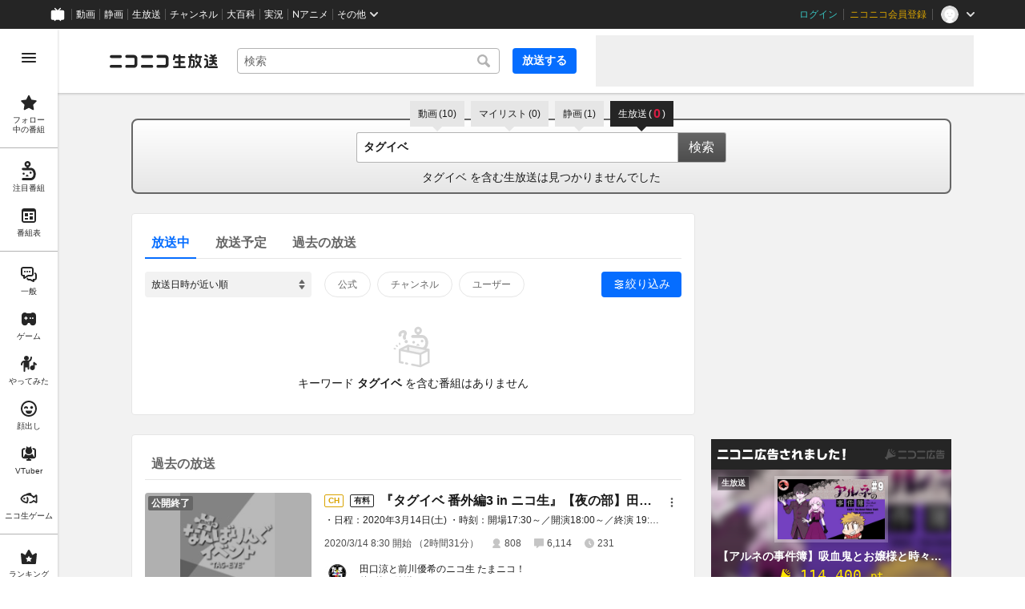

--- FILE ---
content_type: text/html
request_url: https://live.nicovideo.jp/search?keyword=%E3%82%BF%E3%82%B0%E3%82%A4%E3%83%99&isTagSearch=true
body_size: 13900
content:
<!DOCTYPE html><html data-device-type="pc"><head><meta charSet="utf-8"/><script id="js-InputModeManager" src="https://nicolive.cdn.nimg.jp/relive/party2-bin/input-mode-checker_v18.4.2.09d27.js" async="" defer=""></script><link rel="Shortcut Icon" type="image/x-icon" href="https://nicolive.cdn.nimg.jp/relive/party1-static/images/common/favicon.afada.ico"/><link rel="icon" type="image/x-icon" href="https://nicolive.cdn.nimg.jp/relive/party1-static/images/common/favicon.afada.ico"/><link rel="preload" href="https://nicolive.cdn.nimg.jp/relive/party1-static/vendor/common/lato/latolatin-regular.113f6.woff2" as="font" type="font/woff2" crossorigin="anonymous"/><title>「タグイベ」の検索結果 (1ページ目) - ニコニコ生放送</title><meta name="description" content="「タグイベ」の検索結果を表示します。"/><meta property="og:title" content="「タグイベ」の検索結果 (1ページ目) - ニコニコ生放送"/><meta property="og:description" content="「タグイベ」の検索結果を表示します。"/><meta property="og:url" content="https://live.nicovideo.jp/search"/><meta property="og:site_name" content="ニコニコ生放送"/><meta property="og:type" content="website"/><meta property="og:image" content="https://nicolive.cdn.nimg.jp/relive/party1-static/images/common/og-image.406ab.png"/><link rel="alternate" media="only screen and (max-width: 640px)" href="https://sp.live.nicovideo.jp/search?q=%E3%82%BF%E3%82%B0%E3%82%A4%E3%83%99&amp;status=onair&amp;isTagSearch=true"/><link rel="canonical" href="https://live.nicovideo.jp/search?keyword=%E3%82%BF%E3%82%B0%E3%82%A4%E3%83%99&amp;status=onair&amp;isTagSearch=true"/><script>NicoGoogleTagManagerDataLayer = [{"user":{"user_id":null,"login_status":"not_login","member_status":null},"content":{"player_type":null,"category":null,"content_type":null}}];
(function(w,d,s,l,i){w[l]=w[l]||[];w[l].push({'gtm.start':
    new Date().getTime(),event:'gtm.js'});var f=d.getElementsByTagName(s)[0],
    j=d.createElement(s),dl=l!='dataLayer'?'&l='+l:'';j.async=true;j.src=
    'https://www.googletagmanager.com/gtm.js?id='+i+dl;f.parentNode.insertBefore(j,f);
})(window,document,'script','NicoGoogleTagManagerDataLayer','GTM-KXT7G5G');</script><link rel="stylesheet" href="https://nicolive.cdn.nimg.jp/relive/party1-static/vendor/common/m-plus-rounded-1c/bold/font.css"/><link rel="stylesheet" href="https://nicolive.cdn.nimg.jp/relive/party1-static/vendor/common/m-plus-rounded-1c/regular/font.css"/><link rel="stylesheet" href="https://nicolive.cdn.nimg.jp/relive/search/stylesheets/styles.25c1bc556e.css"/><script src="https://nicolive.cdn.nimg.jp/relive/party1-bin/party1-static_v29.4.2.c08d2.js" defer="" crossorigin="anonymous"></script><script src="https://nicolive.cdn.nimg.jp/relive/search/scripts/react.2404c5fdc4.js" defer="" crossorigin="anonymous"></script><script src="https://nicolive.cdn.nimg.jp/relive/search/scripts/vendors.1d8619e714.js" defer="" crossorigin="anonymous"></script><script src="https://nicolive.cdn.nimg.jp/relive/search/scripts/nico.752cff9f93.js" defer="" crossorigin="anonymous"></script><script src="https://nicolive.cdn.nimg.jp/relive/search/scripts/pc-search.09679322bb.js" defer="" crossorigin="anonymous"></script><script type="text/javascript"> (function(c,l,a,r,i,t,y){
        c[a]=c[a]||function(){(c[a].q=c[a].q||[]).push(arguments)};
        t=l.createElement(r);t.async=1;t.src="https://www.clarity.ms/tag/"+i;
        y=l.getElementsByTagName(r)[0];y.parentNode.insertBefore(t,y);
    })(window, document, "clarity", "script", "cndz8elzty");</script></head><body><noscript><iframe src="https://www.googletagmanager.com/ns.html?id=GTM-KXT7G5G" height="0" width="0" style="display:none;visibility:hidden"></iframe></noscript><div id="root"><link rel="preload" as="image" href="https://nicolive.cdn.nimg.jp/relive/party1-static/images/common/empty-common-illust.2f63a.svg"/><link rel="preload" as="image" href="https://listing-thumbnail.live.nicovideo.jp/?url=https%3A%2F%2Fimg.cdn.nimg.jp%2Fs%2Fnicochannel%2Flive%2F2644366%2F36960aaa-059a-459b-a7f0-20b7f0a9b81d.jpg%2F128x128l_FFFFFFFF"/><link rel="preload" as="image" href="https://secure-dcdn.cdn.nimg.jp/comch/channel-icon/128x128/ch2644366.jpg?1705825586"/><div class="___search-page___aiQPG ga-ns-search-page ___list-page___cPFRB ___base-page___UQbgE ___overlay-area___FNo_C overlay-area" data-input-mode="mouse" data-overlay-role="root"><div id="page-top"></div><div class="___common-header___M5Sv_" id="common-header"></div><div class="___side-bar-overlay-area___E0NSG ___side-bar-overlay-area___edEI1 side-bar-overlay-area ___side-bar-overlay-area___KICu0 ___overlay-area___FNo_C overlay-area" data-side-bar-resident="true" data-side-bar-area-size="auto" data-overlay-role="root"><span aria-hidden="true" data-overlay-id="_R_ht_" data-overlay-role="focusHandler" style="z-index:-1;pointer-events:none;outline:none;overflow:hidden;width:1px;height:1px;margin-top:-1px;margin-left:-1px;display:block;position:fixed;top:50%;left:50%;transform:translate(-50%, -50%)" tabindex="0"> </span><span aria-hidden="true" data-overlay-id="_R_ht_" data-overlay-role="focusHandler" style="z-index:-1;pointer-events:none;outline:none;overflow:hidden;width:1px;height:1px;margin-top:-1px;margin-left:-1px;display:block;position:fixed;top:50%;left:50%;transform:translate(-50%, -50%)" tabindex="0"> </span><div class="___inner-content-area___tcsUC inner-content-area"><div class="___page-header-area___Tu8Pc ___page-header-area___s4V8e"><header class="___site-header___ZM6A0 ___site-header___XQ7i7 ga-ns-site-header ___site-header___QuryU"><a class="logo-anchor" href="https://live.nicovideo.jp/" aria-label="ニコニコ生放送"></a><div class="___program-navigation-tool___UqZow program-navigation-tool ___program-navigation-tool___UPGtY program-navigation-tool" data-search-form-focused="false"><form class="___search-form___WrtiM search-form ___search-word-send-form___BUven search-form"><div class="___combo-box___EYol8 combo-box ___search-word-combo-box___EkvSD search-box" role="combobox" aria-haspopup="true" aria-expanded="false"><div class="___popup-area___rbC2y popup-area"><input class="___text-box___jU0U8 text-box ___text-box___xg3pr text-box" aria-label="キーワード" placeholder="検索" autoComplete="off" type="text" value=""/></div></div><button class="___search-button___deRFf search-button" type="button"><svg aria-busy="true" style="display:none"></svg></button></form><a class="___program-broadcast-start-anchor___a7xtW program-broadcast-start-anchor ___program-broadcast-start-anchor___k9Orm" href="https://live.nicovideo.jp/create">放送する</a></div><aside class="ad-banner" id="header-ad"></aside></header><div></div></div><aside class="___ad-billboard___pfvkC ___ad-billboard___B6iIk ga-ns-ad-billboard ___ad-billboard___OHk0g" data-preallocate-space="false"><div id="billboard-ad" class="___billboard___eu39e ga-ns-banner"></div><div id="billboard-ad-close" class="___close-button___ktBK7"></div></aside><div class="___contents-area___ORyk3 ___contents-area___zLUjE"><div class="___search-input-area___gwZEQ"><ul class="___search-tab-list___zQiJD"><li class="___search-tab-item___DXYKg"><a class="___search-tab-anchor___rnmIO" href="https://www.nicovideo.jp/search/%E3%82%BF%E3%82%B0%E3%82%A4%E3%83%99?track=nicolive_keyword"><span class="___service-name___AXeT0">動画</span><span class="___search-count___GvhyP"><span class="___parenthesis___w2mI1">(</span><span class="___search-count-value___VQa5i">10</span><span class="___parenthesis___w2mI1">)</span></span></a></li><li class="___search-tab-item___DXYKg"><a class="___search-tab-anchor___rnmIO" href="https://www.nicovideo.jp/mylist_search/%E3%82%BF%E3%82%B0%E3%82%A4%E3%83%99?track=nicolive_keyword"><span class="___service-name___AXeT0">マイリスト</span><span class="___search-count___GvhyP"><span class="___parenthesis___w2mI1">(</span><span class="___search-count-value___VQa5i">0</span><span class="___parenthesis___w2mI1">)</span></span></a></li><li class="___search-tab-item___DXYKg"><a class="___search-tab-anchor___rnmIO" href="https://seiga.nicovideo.jp/search/%E3%82%BF%E3%82%B0%E3%82%A4%E3%83%99?track=nicolive_keyword"><span class="___service-name___AXeT0">静画</span><span class="___search-count___GvhyP"><span class="___parenthesis___w2mI1">(</span><span class="___search-count-value___VQa5i">1</span><span class="___parenthesis___w2mI1">)</span></span></a></li><li class="___search-tab-item___DXYKg"><span class="___search-tab-anchor___rnmIO" data-selected="true"><span class="___service-name___AXeT0">生放送</span><span class="___search-count___GvhyP"><span class="___parenthesis___w2mI1">(</span><span class="___search-count-value___VQa5i">0</span><span class="___parenthesis___w2mI1">)</span></span></span></li></ul><form class="___search-form___igHep"><div class="___search-word-combo-box___NHWVn" role="combobox" aria-haspopup="true" aria-expanded="false"><div class="___popup-area___rbC2y popup-area"><input class="___text-box___jU0U8 text-box ___text-box___xg3pr text-box" aria-label="キーワード" placeholder="キーワードやユーザー名で探す" autoComplete="off" type="text" value="タグイベ"/></div></div><button type="submit" class="___search-form-submit-button___TfPFT">検索</button></form><div class="___search-result-area___XBXxo"><div class="___search-result___QxEi_"><p class="___search-result-summary___fbrXT"><span class="___keyword___pFFCg">タグイベ</span><span class="___message-rest___OYjHp"> を含む生放送は見つかりませんでした</span></p></div></div></div><div class="___search-page-layout___RIWc_"><div class="___search-page-layout-main___GUPwY"><div class="___program-search-result___omiL_ program-search-result ga-ns-program-search-result ___program-search-result___S2QRQ"><div class="___search-page-search-header___ZfAVd"><ul class="___search-page-search-header-list___YEiNs"><li class="___search-page-search-header-item___q6083"><label class="___search-page-search-header-button___gv7Bz"><input type="radio" class="___search-page-search-header-button-input___aacNq" form="searchForm" readOnly="" name="status" checked="" value="onair"/><div class="___search-page-search-header-button-content___eKkWo">放送中</div></label></li><li class="___search-page-search-header-item___q6083"><label class="___search-page-search-header-button___gv7Bz"><input type="radio" class="___search-page-search-header-button-input___aacNq" form="searchForm" readOnly="" name="status" value="reserved"/><div class="___search-page-search-header-button-content___eKkWo">放送予定</div></label></li><li class="___search-page-search-header-item___q6083"><label class="___search-page-search-header-button___gv7Bz"><input type="radio" class="___search-page-search-header-button-input___aacNq" form="searchForm" readOnly="" name="status" value="past"/><div class="___search-page-search-header-button-content___eKkWo">過去の放送</div></label></li></ul></div><div class="___search-filter___yXBzT"><select class="___sort-select-box___hq5_w" name="sortOrder" form="searchForm"><option value="recentDesc" label="放送日時が近い順" selected="">放送日時が近い順</option><option value="recentAsc" label="放送日時が遠い順">放送日時が遠い順</option><option value="timeshiftCountDesc" label="タイムシフト予約数が多い順">タイムシフト予約数が多い順</option><option value="timeshiftCountAsc" label="タイムシフト予約数が少ない順">タイムシフト予約数が少ない順</option><option value="viewCountDesc" label="来場者数が多い順">来場者数が多い順</option><option value="viewCountAsc" label="来場者数が少ない順">来場者数が少ない順</option><option value="commentCountDesc" label="コメント数が多い順">コメント数が多い順</option><option value="commentCountAsc" label="コメント数が少ない順">コメント数が少ない順</option><option value="userLevelDesc" label="ユーザーレベルが高い順">ユーザーレベルが高い順</option><option value="userLevelAsc" label="ユーザーレベルが低い順">ユーザーレベルが低い順</option></select><div class="___provider-checkbox-list___DRDGe"><label class="___provider-checkbox___GRe_M"><input form="searchForm" class="___provider-checkbox-input___YiHCT" type="checkbox" name="providerTypes" value="official"/><div class="___provider-checkbox-label-text___VrMRO">公式</div></label><label class="___provider-checkbox___GRe_M"><input form="searchForm" class="___provider-checkbox-input___YiHCT" type="checkbox" name="providerTypes" value="channel"/><div class="___provider-checkbox-label-text___VrMRO">チャンネル</div></label><label class="___provider-checkbox___GRe_M"><input form="searchForm" class="___provider-checkbox-input___YiHCT" type="checkbox" name="providerTypes" value="community"/><div class="___provider-checkbox-label-text___VrMRO">ユーザー</div></label></div><div class="___additional-filter___H6OFM"><button class="___additional-filter-toggle-button___v2wd7" data-selected="true" data-active="true">絞り込み</button></div></div><ul class="___program-card-list___FhfDe"><div class="___result-information___oq_V0" data-code="empty" data-log-level="info"><div class="illustration-area"><img alt="" src="https://nicolive.cdn.nimg.jp/relive/party1-static/images/common/empty-common-illust.2f63a.svg"/></div><p class="reason-message">キーワード <em>タグイベ</em> を含む番組はありません</p></div></ul></div><div class="___program-search-result___omiL_ program-search-result ga-ns-program-search-result ___program-search-result___S2QRQ"><div class="___search-page-search-header___ZfAVd"><ul class="___search-page-search-header-list___YEiNs"><li class="___search-page-search-header-item___q6083"><label class="___search-page-search-header-button___gv7Bz"><input type="radio" class="___search-page-search-header-button-input___aacNq" form="searchForm" readOnly="" name="status" value="past"/><div class="___search-page-search-header-button-content___eKkWo">過去の放送</div></label></li></ul></div><ul class="___program-card-list___FhfDe"><li class="___program-card___fbQM4"><a class="___program-card-thumbnail___xfBP9 program-card-thumbnail" href="https://live.nicovideo.jp/watch/lv324690972" data-status-type="ENDED"><img class="___thumbnail___hf4oj thumbnail" alt="" src="https://listing-thumbnail.live.nicovideo.jp/?url=https%3A%2F%2Fimg.cdn.nimg.jp%2Fs%2Fnicochannel%2Flive%2F2644366%2F36960aaa-059a-459b-a7f0-20b7f0a9b81d.jpg%2F128x128l_FFFFFFFF"/><img class="___cover-thumbnail___JL7gM cover-thumbnail" alt=""/><div class="___state___BVpJp state"><span class="___status___sr0pC status" data-status-type="ENDED">公開終了</span></div></a><div class="___program-card-detail___w2qLH"><h1 class="___program-card-title___J1J4Y"><a class="___program-card-title-anchor___NhC05" href="https://live.nicovideo.jp/watch/lv324690972" title="『タグイベ 番外編3 in ニコ生』【夜の部】田口涼･前川優希＋船木･浅倉･佐藤･津田"><div class="___program-label-list___xuYbx ___program-label-list___Okk7c program-label-list" data-provider-type="channel" data-pay-program="true"><span class="___program-provider-type-label___D7SVn ___program-label___yPBqP program-label program-provider-type-label" data-provider-type="channel">CH</span><span class="___pay-program-label___RM9wX ___program-label___yPBqP program-label pay-program-label" data-kind="pay">有料</span></div><span class="___program-title-text___IYOe3">『タグイベ 番外編3 in ニコ生』【夜の部】田口涼･前川優希＋船木･浅倉･佐藤･津田</span></a></h1><p class="___program-card-description___jU2NE">・日程：2020年3月14日(土)

・時刻：開場17:30～／開演18:00～／終演 19:30頃...</p><div class="___program-card-provider___R79QC"><figure class="___program-card-provider-icon___BPWuu"><a class="___program-card-provider-name-link___cNyPH" href="https://ch.nicovideo.jp/ch2644366" target="_blank" rel="noopener"><img class="___program-card-provider-icon-image___MkdEk" src="https://secure-dcdn.cdn.nimg.jp/comch/channel-icon/128x128/ch2644366.jpg?1705825586" alt=""/></a></figure><div class="___program-card-provider-detail___qmb1z"><p class="___program-card-provider-name___UORSd"><a class="___program-card-provider-name-link___cNyPH" href="https://ch.nicovideo.jp/ch2644366" target="_blank" rel="noopener">田口涼と前川優希のニコ生 たまニコ！</a></p><a class="___program-card-provider-other-program___jnoSl" href="https://live.nicovideo.jp/search?keyword=%E3%82%BF%E3%82%B0%E3%82%A4%E3%83%99&amp;status=past&amp;isTagSearch=true&amp;disableGrouping=true&amp;channelId=ch2644366">他<!-- -->1<!-- -->件の放送</a></div></div></div><div class="___action-area___bhfyG"><div class="___menu-popup-control___MuSex menu-popup-control"><button class="___toggle-button___Ayew9 toggle-button" aria-controls="_R_3p9jfht_" data-role="button" aria-haspopup="true" aria-expanded="false" aria-pressed="false" aria-label="メニュー" type="button"></button></div></div></li></ul></div></div><div class="___search-page-layout-sub___QcNnb"><aside class="___side-banner-north___N1GvR ___side-banner___OdcEE" id="side-banner-north"></aside><aside class="___side-banner-south___Bblr4 ___side-banner___OdcEE" id="side-banner-south"></aside></div></div></div><div class="___footer-area___G1O7a ___footer-area___Y1k1R ___footer-area___dak15"><aside class="___ad-footer___FBnmy ___ad-footer___GDbrS ga-ns-ad-footer" id="footer-ad"></aside><nav class="___site-utility-footer___bgh5t ___site-utility-footer___B_Est ___site-utility-footer___JzX1p ga-ns-site-utility-footer ___site-utility-footer___jMAkt"><a class="___page-top-anchor___EECF0" href="#page-top">Page Top</a><a class="___feedback-anchor___bvDbz feedback-anchor" href="https://www.nicovideo.jp/feedback/live_search" target="_blank" rel="noopener">フィードバック</a></nav></div><div class="___page-footer-area___YMUUq ___page-footer-area___L_nlW ___page-footer-area___QUBk7"><div class="___site-footer____YKJo ___site-footer___AkMWQ ga-ns-site-footer ___site-footer___bNgP6"><ul class="___section-menu___KU_tz"><li><ul class="___menu-section___gMHHw"><li><a class="___menu-item-anchor___o8g4E" href="https://qa.nicovideo.jp/faq/show/5008?site_domain=default" target="_blank" rel="noopener">ご意見・ご要望</a></li><li><a class="___menu-item-anchor___o8g4E" href="https://qa.nicovideo.jp/faq/show/15833?site_domain=default" target="_blank" rel="noopener">不具合報告</a></li><li><a class="___menu-item-anchor___o8g4E" href="https://qa.nicovideo.jp/category/show/417?site_domain=default" target="_blank" rel="noopener">ヘルプ</a></li><li><a class="___menu-item-anchor___o8g4E" href="https://qa.nicovideo.jp/faq/show/1112?site_domain=default" target="_blank" rel="noopener">動作環境</a></li><li><a class="___menu-item-anchor___o8g4E" href="https://site.live.nicovideo.jp/rule.html" target="_blank" rel="noopener">利用規約</a></li><li><a class="___menu-item-anchor___o8g4E" href="https://site.live.nicovideo.jp/help/guideline.pdf" target="_blank" rel="noopener">ガイドライン(PDF)</a></li></ul></li><li><ul class="___menu-section___gMHHw"><li><a class="___menu-item-anchor___o8g4E" href="https://site.live.nicovideo.jp/watch.html" target="_blank" rel="noopener">視聴の楽しみ方</a></li><li><a class="___menu-item-anchor___o8g4E" href="https://site.live.nicovideo.jp/broadcast.html" target="_blank" rel="noopener">放送をするには</a></li><li><a class="___menu-item-anchor___o8g4E" href="https://site.live.nicovideo.jp/cruise.html?ref=footer" target="_blank" rel="noopener">ニコ生クルーズ</a></li></ul></li><li><ul class="___menu-section___gMHHw"><li><a class="___menu-item-anchor___o8g4E" href="http://rcp-smile.nicovideo.jp/static/rule/" target="_blank" rel="noopener">権利者法人の皆様へ</a></li><li><a class="___menu-item-anchor___o8g4E" href="https://license-search.nicovideo.jp/" target="_blank" rel="noopener">生放送に使用できる音源の検索</a></li><li><a class="___menu-item-anchor___o8g4E" href="https://ch.nicovideo.jp/start" target="_blank" rel="noopener">団体・企業ページ開設について</a></li></ul></li><li><ul class="___menu-section___gMHHw"><li><a class="___menu-item-anchor___o8g4E" href="https://site.nicovideo.jp/sales_ads/ad_product/?ref=live_footer" target="_blank" rel="noopener">広告出稿に関して</a></li><li><a class="___menu-item-anchor___o8g4E" href="https://qa.nicovideo.jp/faq/show/23466?site_domain=default" target="_blank" rel="noopener">任天堂著作物の利用に関するガイドライン</a></li></ul></li></ul><small class="___copyright___fCKRr">© DWANGO Co., Ltd.</small></div></div></div><span aria-hidden="true" data-overlay-id="_R_ht_" data-overlay-role="focusHandler" style="z-index:-1;pointer-events:none;outline:none;overflow:hidden;width:1px;height:1px;margin-top:-1px;margin-left:-1px;display:block;position:fixed;top:50%;left:50%;transform:translate(-50%, -50%)" tabindex="0"> </span><span aria-hidden="true" data-overlay-id="_R_ht_" data-overlay-role="focusHandler" style="z-index:-1;pointer-events:none;outline:none;overflow:hidden;width:1px;height:1px;margin-top:-1px;margin-left:-1px;display:block;position:fixed;top:50%;left:50%;transform:translate(-50%, -50%)" tabindex="0"> </span><div class="___overlay___LN54c overlay" data-overlay-role="cover"></div><div class="___overlay-layer-area___KFNBX ___overlay-area___FNo_C overlay-area overlay-layer-area" data-overlay-role="root"><div class="___outer-content-area___iIyQY outer-content-area"><div class="___side-bar-area___g2IeQ side-bar-area"><div class="___fpnr-menu-panel-area___qVuxQ" data-fpnr-menu-panel-rendering-area="true"></div><div class="___color-theme-setting-menu-area___ssi7N" data-color-theme-setting-menu-rendering-area="true"></div></div></div></div></div><div data-fullscreen-namespace="base-page" class="___feedback-area___D6_u7 ___feedback-area___BxwfV feedback-area"><div class="___snack-bar___coD8Z ___snack-bar___u96SF ___snack-bar___z_1sg" aria-hidden="true" data-update-version="1"></div></div></div><div class="___tooltip-layer___qdOIV tooltip-layer" style="position:fixed;top:0;left:0;pointer-events:none;z-index:9999"><div class="___tooltip___W8NzW tooltip"></div></div></div><script id="embedded-data" data-props="{&quot;userMute&quot;:{&quot;targets&quot;:[]},&quot;site&quot;:{&quot;locale&quot;:&quot;ja_JP&quot;,&quot;currentRootRelativeUrl&quot;:&quot;&quot;,&quot;nicolive&quot;:{&quot;baseUrl&quot;:{&quot;pc&quot;:&quot;https://live.nicovideo.jp/&quot;,&quot;sp&quot;:&quot;https://sp.live.nicovideo.jp/&quot;}},&quot;serverTime&quot;:1769947941410,&quot;apiBaseUrl&quot;:&quot;https://live.nicovideo.jp/&quot;,&quot;pollingApiBaseUrl&quot;:&quot;https://papi.live.nicovideo.jp/&quot;,&quot;staticResourceBaseUrl&quot;:&quot;https://nicolive.cdn.nimg.jp/relive/search/&quot;,&quot;topPageUrl&quot;:&quot;https://live.nicovideo.jp/&quot;,&quot;programCreatePageUrl&quot;:&quot;https://live.nicovideo.jp/create&quot;,&quot;programEditPageUrl&quot;:&quot;https://live.nicovideo.jp/edit&quot;,&quot;myPageUrl&quot;:&quot;https://live.nicovideo.jp/my&quot;,&quot;rankingPageUrl&quot;:&quot;https://live.nicovideo.jp/ranking&quot;,&quot;searchPageUrl&quot;:&quot;https://live.nicovideo.jp/search&quot;,&quot;focusPageUrl&quot;:&quot;https://live.nicovideo.jp/focus&quot;,&quot;followedProgramsPageUrl&quot;:&quot;https://live.nicovideo.jp/follow&quot;,&quot;timetablePageUrl&quot;:&quot;https://live.nicovideo.jp/timetable&quot;,&quot;programArchivePageUrl&quot;:&quot;https://live.nicovideo.jp/watch/archive&quot;,&quot;programWatchPageUrl&quot;:&quot;https://live.nicovideo.jp/watch/&quot;,&quot;recentPageUrl&quot;:&quot;https://live.nicovideo.jp/recent&quot;,&quot;namaGamePageUrl&quot;:&quot;https://site.live.nicovideo.jp/recent/namagame.html&quot;,&quot;familyService&quot;:{&quot;account&quot;:{&quot;loginPageUrl&quot;:&quot;https://account.nicovideo.jp/login&quot;,&quot;logoutPageUrl&quot;:&quot;https://live.nicovideo.jp/logout&quot;,&quot;accountRegistrationPageUrl&quot;:&quot;https://account.nicovideo.jp/register&quot;,&quot;accountSettingPageUrl&quot;:&quot;https://account.nicovideo.jp/my/account&quot;,&quot;premiumMemberRegistrationPageUrl&quot;:&quot;https://account.nicovideo.jp/premium/register&quot;,&quot;contactsPageUrl&quot;:&quot;https://account.nicovideo.jp/my/contacts&quot;,&quot;verifyEmailsPageUrl&quot;:&quot;&quot;,&quot;profileRegistrationPageUrl&quot;:&quot;&quot;,&quot;trackingParams&quot;:{&quot;siteId&quot;:&quot;nicolive&quot;,&quot;pageId&quot;:&quot;search&quot;,&quot;mode&quot;:&quot;landing&quot;},&quot;premiumMeritPageUrl&quot;:&quot;https://premium.nicovideo.jp/&quot;,&quot;securitySettingPageUrl&quot;:&quot;&quot;},&quot;app&quot;:{&quot;topPageUrl&quot;:&quot;https://app.nicovideo.jp/&quot;},&quot;channel&quot;:{&quot;topPageUrl&quot;:&quot;https://ch.nicovideo.jp/&quot;,&quot;forOrganizationAndCompanyPageUrl&quot;:&quot;https://ch.nicovideo.jp/start&quot;,&quot;publicApiBaseUrl&quot;:&quot;https://public-api.ch.nicovideo.jp/&quot;},&quot;commons&quot;:{&quot;topPageUrl&quot;:&quot;https://commons.nicovideo.jp/&quot;,&quot;cpp&quot;:{&quot;frontApiBaseUrl&quot;:&quot;https://public-api.commons.nicovideo.jp/&quot;}},&quot;dic&quot;:{&quot;topPageUrl&quot;:&quot;https://dic.nicovideo.jp/&quot;},&quot;gift&quot;:{&quot;topPageUrl&quot;:&quot;https://gift.nicovideo.jp&quot;},&quot;help&quot;:{&quot;liveHelpPageUrl&quot;:&quot;https://qa.nicovideo.jp/category/show/417?site_domain=default&quot;,&quot;systemRequirementsPageUrl&quot;:&quot;https://qa.nicovideo.jp/faq/show/1112?site_domain=default&quot;,&quot;nintendoGuidelinePageUrl&quot;:&quot;https://qa.nicovideo.jp/faq/show/23466?site_domain=default&quot;},&quot;ichiba&quot;:{&quot;topPageUrl&quot;:&quot;https://ichiba.nicovideo.jp/&quot;},&quot;news&quot;:{&quot;topPageUrl&quot;:&quot;https://news.nicovideo.jp/&quot;},&quot;nicoad&quot;:{&quot;topPageUrl&quot;:&quot;https://nicoad.nicovideo.jp/&quot;},&quot;niconico&quot;:{&quot;topPageUrl&quot;:&quot;https://www.nicovideo.jp/&quot;,&quot;userPageBaseUrl&quot;:&quot;https://www.nicovideo.jp/user&quot;},&quot;point&quot;:{&quot;topPageUrl&quot;:&quot;https://point.nicovideo.jp/index/bank/&quot;,&quot;purchasePageUrl&quot;:&quot;https://point.nicovideo.jp/index/asp/purchase_point&quot;},&quot;seiga&quot;:{&quot;topPageUrl&quot;:&quot;https://seiga.nicovideo.jp/&quot;,&quot;seigaPageBaseUrl&quot;:&quot;&quot;,&quot;comicPageBaseUrl&quot;:&quot;&quot;},&quot;site&quot;:{&quot;salesAdvertisingPageUrl&quot;:&quot;https://site.nicovideo.jp/sales_ads/ad_product/?ref=live_footer&quot;,&quot;liveAppDownloadPageUrl&quot;:&quot;&quot;,&quot;videoPremiereIntroductionPageUrl&quot;:&quot;https://site.nicovideo.jp/video_live_enjoy/&quot;,&quot;creatorMonetizationInformationPageUrl&quot;:&quot;&quot;},&quot;solid&quot;:{&quot;topPageUrl&quot;:&quot;https://3d.nicovideo.jp/&quot;},&quot;video&quot;:{&quot;topPageUrl&quot;:&quot;https://www.nicovideo.jp/video_top&quot;,&quot;myPageUrl&quot;:&quot;https://www.nicovideo.jp/my&quot;,&quot;uploadedVideoListPageUrl&quot;:&quot;https://garage.nicovideo.jp/niconico-garage/video/videos&quot;,&quot;watchPageBaseUrl&quot;:&quot;https://www.nicovideo.jp/watch&quot;,&quot;liveWatchHistoryPageUrl&quot;:&quot;https://www.nicovideo.jp/my/history/live&quot;,&quot;ownedTicketsPageUrl&quot;:&quot;https://www.nicovideo.jp/my/history/owned-tickets&quot;,&quot;purchasedSerialsPageUrl&quot;:&quot;https://www.nicovideo.jp/my/history/purchased-serials&quot;,&quot;timeshiftReservationsPageUrl&quot;:&quot;https://www.nicovideo.jp/my/timeshift-reservations&quot;,&quot;myBroadcastHistoryPageUrl&quot;:&quot;https://garage.nicovideo.jp/niconico-garage/live/history&quot;,&quot;programModeratorManagementPageUrl&quot;:&quot;https://garage.nicovideo.jp/niconico-garage/live/moderators&quot;},&quot;faq&quot;:{&quot;pageUrl&quot;:&quot;https://qa.nicovideo.jp/faq/show/5008?site_domain=default&quot;},&quot;bugreport&quot;:{&quot;pageUrl&quot;:&quot;https://qa.nicovideo.jp/faq/show/15833?site_domain=default&quot;},&quot;rightsControlProgram&quot;:{&quot;pageUrl&quot;:&quot;http://rcp-smile.nicovideo.jp/static/rule/&quot;},&quot;licenseSearch&quot;:{&quot;pageUrl&quot;:&quot;https://license-search.nicovideo.jp/&quot;},&quot;search&quot;:{&quot;suggestionApiUrl&quot;:&quot;https://sug.search.nicovideo.jp/&quot;},&quot;nicoex&quot;:{&quot;apiBaseUrl&quot;:&quot;&quot;},&quot;superichiba&quot;:{&quot;apiBaseUrl&quot;:&quot;&quot;,&quot;launchApiBaseUrl&quot;:&quot;&quot;,&quot;oroshiuriIchibaBaseUrl&quot;:&quot;&quot;},&quot;nAir&quot;:{&quot;topPageUrl&quot;:&quot;&quot;},&quot;akashic&quot;:{&quot;untrustedFrameUrl&quot;:&quot;&quot;},&quot;emotion&quot;:{&quot;baseUrl&quot;:&quot;&quot;},&quot;creatorSupport&quot;:{&quot;supporterRegistrationBaseUrl&quot;:&quot;https://creator-support.nicovideo.jp/registration&quot;},&quot;nicokoken&quot;:{&quot;topPageUrl&quot;:&quot;https://koken.nicovideo.jp/&quot;,&quot;helpPageUrl&quot;:&quot;&quot;},&quot;muteStore&quot;:{&quot;apiBaseUrl&quot;:&quot;https://mute-api.nicovideo.jp&quot;},&quot;astral&quot;:{&quot;watchEventLogBaseUrl&quot;:&quot;&quot;,&quot;sendLogAsTest&quot;:false},&quot;income&quot;:{&quot;topPageUrl&quot;:&quot;&quot;},&quot;nicoJk&quot;:{&quot;topPageUrl&quot;:&quot;https://originalnews.nico/464285&quot;},&quot;nAnime&quot;:{&quot;topPageUrl&quot;:&quot;https://anime.nicovideo.jp/live/index.html&quot;},&quot;mjk&quot;:{&quot;apiBaseUrl&quot;:&quot;https://mjk.nicovideo.jp/&quot;}},&quot;environments&quot;:{&quot;runningMode&quot;:&quot;client&quot;},&quot;relive&quot;:{&quot;apiBaseUrl&quot;:&quot;https://live2.nicovideo.jp/&quot;,&quot;channelApiBaseUrl&quot;:&quot;https://channel.live2.nicovideo.jp/&quot;},&quot;information&quot;:{&quot;maintenanceInformationPageUrl&quot;:&quot;&quot;},&quot;rule&quot;:{&quot;agreementPageUrl&quot;:&quot;https://site.live.nicovideo.jp/rule.html&quot;,&quot;guidelinePageUrl&quot;:&quot;https://site.live.nicovideo.jp/help/guideline.pdf&quot;},&quot;spec&quot;:{&quot;watchUsageAndDevicePageUrl&quot;:&quot;https://site.live.nicovideo.jp/watch.html&quot;,&quot;broadcastUsageDevicePageUrl&quot;:&quot;https://site.live.nicovideo.jp/broadcast.html&quot;,&quot;broadcastTutorialPageUrl&quot;:&quot;https://site.live.nicovideo.jp/broadcast_tutorial/index.html&quot;,&quot;cruisePageUrl&quot;:&quot;https://site.live.nicovideo.jp/cruise.html&quot;},&quot;ad&quot;:{&quot;adsApiBaseUrl&quot;:&quot;https://ads.nicovideo.jp/&quot;},&quot;recommendReactionLog&quot;:{&quot;publicApiBaseUrl&quot;:&quot;https://log.recommend.nicovideo.jp&quot;},&quot;frontendId&quot;:9,&quot;frontendVersion&quot;:&quot;19.9.5&quot;,&quot;party1staticBaseUrl&quot;:&quot;https://nicolive.cdn.nimg.jp/relive/party1-static/&quot;,&quot;party1binBaseUrl&quot;:&quot;https://nicolive.cdn.nimg.jp/relive/party1-bin/&quot;,&quot;party2binBaseUrl&quot;:&quot;https://nicolive.cdn.nimg.jp/relive/party2-bin/&quot;,&quot;gift&quot;:{&quot;cantOpenPageCausedAdBlockHelpPageUrl&quot;:&quot;https://qa.nicovideo.jp/faq/show/15454?site_domain=default&quot;},&quot;creatorPromotionProgram&quot;:{&quot;registrationHelpPageUrl&quot;:&quot;https://qa.nicovideo.jp/faq/show/78?site_domain=default&quot;},&quot;stream&quot;:{&quot;lowLatencyHelpPageUrl&quot;:&quot;https://qa.nicovideo.jp/faq/show/14782?site_domain=default&quot;},&quot;performance&quot;:{&quot;commentRender&quot;:{&quot;liteModeHelpPageUrl&quot;:&quot;https://qa.nicovideo.jp/faq/show/10281?site_domain=default&quot;}},&quot;nico&quot;:{&quot;webPushNotificationReceiveSettingHelpPageUrl&quot;:&quot;https://qa.nicovideo.jp/faq/show/9218?site_domain=default&quot;},&quot;akashic&quot;:{&quot;switchRenderHelpPageUrl&quot;:&quot;https://qa.nicovideo.jp/faq/show/13973?site_domain=default&quot;},&quot;device&quot;:{&quot;watchOnPlayStation4HelpPageUrl&quot;:&quot;https://qa.nicovideo.jp/faq/show/133?site_domain=default&quot;,&quot;safariCantWatchHelpPageUrl&quot;:&quot;https://qa.nicovideo.jp/faq/show/9448?site_domain=default&quot;},&quot;frontendPublicApiUrl&quot;:&quot;https://live.nicovideo.jp/front/api/&quot;,&quot;nicoCommonHeaderResourceBaseUrl&quot;:&quot;https://common-header.nimg.jp&quot;,&quot;authony&quot;:{&quot;apiBaseUrl&quot;:&quot;https://api.live2.nicovideo.jp/&quot;},&quot;payment&quot;:{&quot;eventPageBaseUrl&quot;:&quot;https://secure.live.nicovideo.jp/event/&quot;,&quot;productPageBaseUrl&quot;:&quot;https://secure.live.nicovideo.jp/product/&quot;},&quot;externalWatch&quot;:{&quot;baseUrl&quot;:&quot;https://ext.live.nicovideo.jp/watch/&quot;},&quot;channelRegistration&quot;:{&quot;multiSubscriptionWithPremiumBenefitHelpPageUrl&quot;:&quot;https://blog.nicovideo.jp/niconews/144493.html&quot;},&quot;broadcastRequest&quot;:{&quot;apiBaseUrl&quot;:&quot;&quot;},&quot;konomiTag&quot;:{&quot;usageHelpPageUrl&quot;:&quot;https://qa.nicovideo.jp/faq/show/16715?site_domain=default&quot;},&quot;dcdn&quot;:{&quot;logGifUrl&quot;:&quot;https://dcdn.cdn.nicovideo.jp/shared_httpd/log.gif&quot;,&quot;baseUrl&quot;:&quot;https://secure-dcdn.cdn.nimg.jp/&quot;},&quot;feedbackPageUrl&quot;:&quot;https://www.nicovideo.jp/feedback/live_search&quot;,&quot;defaultUserIconUrl&quot;:{&quot;50x50&quot;:&quot;https://secure-dcdn.cdn.nimg.jp/nicoaccount/usericon/defaults/blank_s.jpg&quot;,&quot;150x150&quot;:&quot;https://secure-dcdn.cdn.nimg.jp/nicoaccount/usericon/defaults/blank.jpg&quot;}},&quot;user&quot;:{&quot;isLoggedIn&quot;:false,&quot;accountType&quot;:&quot;non&quot;,&quot;isOperator&quot;:false,&quot;isBroadcaster&quot;:false,&quot;premiumOrigin&quot;:&quot;0&quot;,&quot;permissions&quot;:[],&quot;isMailRegistered&quot;:false,&quot;isProfileRegistered&quot;:false,&quot;isMobileMailAddressRegistered&quot;:false,&quot;isExplicitlyLoginable&quot;:false,&quot;nicosid&quot;:&quot;1769947941.576039659&quot;,&quot;superichiba&quot;:{&quot;deletable&quot;:false,&quot;hasBroadcasterRole&quot;:false},&quot;isCrawler&quot;:false,&quot;allowSensitiveContents&quot;:false},&quot;googleAnalytics&quot;:{&quot;shouldSampling&quot;:true,&quot;rate&quot;:0.1},&quot;view&quot;:{&quot;pageName&quot;:&quot;SearchPage&quot;,&quot;siteHeader2&quot;:{&quot;sideBarResident&quot;:true,&quot;programNavigationTool&quot;:{&quot;lazyLoading&quot;:false},&quot;itemList&quot;:[&quot;broadcastStartAnchor&quot;]},&quot;userFollowedProgramNotificationReader&quot;:{&quot;autoUpdate&quot;:{&quot;enabled&quot;:true,&quot;intervalMs&quot;:60000},&quot;followedOnairProgramNotification&quot;:{&quot;newNotificationExists&quot;:false,&quot;followedOnairProgramCount&quot;:0},&quot;panel&quot;:{&quot;isProgramListFetchFailed&quot;:false,&quot;followedOnairPrograms&quot;:[]},&quot;isFetchingFollowedOnairPrograms&quot;:false,&quot;nextUrl&quot;:&quot;/search&quot;},&quot;sideBarOverlayArea&quot;:{&quot;resident&quot;:true,&quot;initialShrinking&quot;:false,&quot;siteSideBar&quot;:{&quot;selectedItem&quot;:{&quot;pageKind&quot;:&quot;search&quot;}}},&quot;siteFooter&quot;:{},&quot;ad&quot;:{&quot;adsJsUrl&quot;:&quot;https://res.ads.nicovideo.jp/assets/js/ads2.js?ref=live&quot;,&quot;billboard&quot;:{&quot;presetAds&quot;:[{&quot;bannerid&quot;:88190,&quot;contenttype&quot;:&quot;nil&quot;,&quot;filename&quot;:&quot;&quot;,&quot;url&quot;:&quot;&quot;,&quot;bannertext&quot;:&quot;&quot;,&quot;append&quot;:&quot;&quot;,&quot;parameters&quot;:&quot;&quot;,&quot;width&quot;:0,&quot;height&quot;:0,&quot;use_adaptive_height&quot;:0,&quot;campaignid&quot;:74776,&quot;views&quot;:-1,&quot;interlock_campaign_id&quot;:0,&quot;weight&quot;:1000,&quot;rotation_priority&quot;:null,&quot;uselazyload&quot;:false,&quot;zoneid&quot;:1178,&quot;imp_track_urls&quot;:[]}],&quot;keyword&quot;:&quot;タグイベ&quot;},&quot;forcePreallocateSpace&quot;:false,&quot;nicoadWidgetJsUrl&quot;:&quot;https://secure-dcdn.cdn.nimg.jp/nicoad/res/nicoad-widget.js&quot;},&quot;searchPageLayoutMain&quot;:{&quot;userSearchResultSection&quot;:{}}},&quot;searchResult&quot;:{&quot;condition&quot;:{&quot;keyword&quot;:&quot;タグイベ&quot;,&quot;programStatusType&quot;:&quot;onair&quot;,&quot;sortOption&quot;:&quot;recentDesc&quot;,&quot;providerTypes&quot;:[],&quot;isTagSearch&quot;:true,&quot;hideTimeshiftExpired&quot;:false,&quot;disableGrouping&quot;:false,&quot;page&quot;:1,&quot;inputKeywordOnly&quot;:false},&quot;maybeWord&quot;:null,&quot;maybeUsed&quot;:false,&quot;programs&quot;:{&quot;onair&quot;:[],&quot;past&quot;:[{&quot;title&quot;:&quot;『タグイベ 番外編3 in ニコ生』【夜の部】田口涼･前川優希＋船木･浅倉･佐藤･津田&quot;,&quot;listingThumbnail&quot;:&quot;https://listing-thumbnail.live.nicovideo.jp/?url=https%3A%2F%2Fimg.cdn.nimg.jp%2Fs%2Fnicochannel%2Flive%2F2644366%2F36960aaa-059a-459b-a7f0-20b7f0a9b81d.jpg%2F128x128l_FFFFFFFF&quot;,&quot;watchPageUrl&quot;:&quot;https://live.nicovideo.jp/watch/lv324690972&quot;,&quot;providerType&quot;:&quot;channel&quot;,&quot;isFollowerOnly&quot;:false,&quot;socialGroup&quot;:{&quot;id&quot;:&quot;ch2644366&quot;,&quot;name&quot;:&quot;田口涼と前川優希のニコ生 たまニコ！&quot;,&quot;thumbnailUrl&quot;:&quot;https://secure-dcdn.cdn.nimg.jp/comch/channel-icon/128x128/ch2644366.jpg?1705825586&quot;},&quot;timeshift&quot;:{&quot;isPlayable&quot;:false,&quot;isReservable&quot;:false},&quot;isTrialStreamShown&quot;:false,&quot;isTrialStreamEnabled&quot;:true,&quot;description&quot;:&quot;・日程：2020年3月14日(土)\n\n・時刻：開場17:30～／開演18:00～／終演 19:30頃...&quot;,&quot;otherProgramCount&quot;:1,&quot;nicoliveProgramId&quot;:&quot;lv324690972&quot;,&quot;isMemberFree&quot;:false,&quot;payment&quot;:true,&quot;beginTime&quot;:1584174600,&quot;endTime&quot;:1584183672,&quot;openTime&quot;:null,&quot;scheduledEndTime&quot;:1584183672,&quot;status&quot;:&quot;ENDED&quot;,&quot;supplier&quot;:{&quot;name&quot;:&quot;スーパー・カルチャー・ネットワーク株式会社&quot;},&quot;statistics&quot;:{&quot;watchCount&quot;:808,&quot;commentCount&quot;:6114,&quot;timeshiftReservationCount&quot;:231}}],&quot;reserved&quot;:[]},&quot;errors&quot;:[],&quot;relatedUsers&quot;:[]},&quot;searchCount&quot;:{&quot;live&quot;:{&quot;count&quot;:0},&quot;video&quot;:10,&quot;mylist&quot;:0,&quot;seiga&quot;:1},&quot;searchCondition&quot;:{&quot;keyword&quot;:&quot;タグイベ&quot;,&quot;programStatusType&quot;:&quot;onair&quot;,&quot;sortOption&quot;:&quot;recentDesc&quot;,&quot;providerTypes&quot;:[],&quot;isTagSearch&quot;:true,&quot;hideTimeshiftExpired&quot;:false,&quot;disableGrouping&quot;:false,&quot;page&quot;:1,&quot;inputKeywordOnly&quot;:false},&quot;restriction&quot;:{&quot;developmentFeatures&quot;:[]},&quot;programBroadcaster&quot;:{&quot;positions&quot;:[{&quot;name&quot;:&quot;OutOfRookie&quot;,&quot;fromMs&quot;:0,&quot;toMs&quot;:null}],&quot;permissions&quot;:null,&quot;level&quot;:0,&quot;premiumFollowNumberForNextLevel&quot;:0,&quot;konomiTags&quot;:[],&quot;broadcastCount&quot;:0},&quot;clientEnvironment&quot;:{&quot;displayType&quot;:&quot;pc&quot;},&quot;browserLogs&quot;:{&quot;datadogInitConfiguration&quot;:{&quot;clientToken&quot;:&quot;pube67b6129372d67928c965d7283b0dd58&quot;,&quot;datacenter&quot;:&quot;us&quot;,&quot;forwardErrorsToLogs&quot;:true,&quot;forwardConsoleLogs&quot;:[&quot;error&quot;],&quot;sessionSampleRate&quot;:50},&quot;applicationName&quot;:&quot;pc-search&quot;},&quot;logger&quot;:{&quot;appName&quot;:&quot;PcSearch&quot;},&quot;webVitals&quot;:{&quot;serviceName&quot;:&quot;pc-search&quot;}}"></script><script>!function(d,s,id){
    var js,fjs=d.getElementsByTagName(s)[0],p=/^http:/.test(d.location)?'http':'https';
    if(!d.getElementById(id)){
        js=d.createElement(s);
        js.id=id;js.src=p+'://platform.twitter.com/widgets.js';js.async=true;
        fjs.parentNode.insertBefore(js,fjs);
}}(document, 'script', 'twitter-wjs');</script><script type="text/javascript">(function() {
                var InputModeManagerScript = document.querySelector("#js-InputModeManager");
                InputModeManagerScript.addEventListener("load", function(){
                    InputModeChecker.addEventListener(function(mode) {
                        setInputMode(mode);
                    });
                    function setInputMode(mode) {
                        document.body.setAttribute("data-input-mode", mode);
                    }
                    setInputMode(InputModeChecker.currentInputMode());
                })
            })();
        </script></body></html>

--- FILE ---
content_type: image/svg+xml
request_url: https://nicolive.cdn.nimg.jp/relive/party1-static/images/component/site-side-bar/16_niconico-jikkyou.0452b.svg
body_size: 1137
content:
<svg width="24" height="24" viewBox="0 0 24 24" fill="none" xmlns="http://www.w3.org/2000/svg">
<path d="M19.8399 18.4454C17.7335 18.1052 16.1489 17.5338 15.1185 16.7765L14.6686 16.4363H19.6247C20.3354 16.4363 20.6549 15.8843 20.6549 15.3772C20.6549 14.8701 20.3354 14.3181 19.6247 14.3181H13.5534L13.5078 14.1897C13.4426 13.9779 13.4035 13.766 13.3774 13.5542L13.3578 13.3424H18.6596C19.429 13.3424 19.7746 12.8353 19.7746 12.3732C19.7746 11.911 19.429 11.4039 18.6596 11.4039H13.2926V10.4732H18.8486C19.2138 10.4732 19.5138 10.3705 19.7095 10.1587C20.1202 9.73501 20.0746 9.04179 20.0746 9.01612V8.95193L20.205 8.88774C20.2703 8.86848 20.3094 8.82355 20.3551 8.78504C20.5898 8.55396 20.7007 8.23302 20.7007 7.79011V6.55128C20.7007 5.13273 20.0811 4.47801 18.7509 4.47801H13.5143V4.28544C13.5143 3.92599 13.3839 3.63072 13.1491 3.39964C12.8687 3.13005 12.4383 2.98242 11.9884 3.00168C11.5384 2.98242 11.108 3.13005 10.8276 3.40606C10.5928 3.63714 10.4624 3.9324 10.4624 4.29186V4.48442H5.24548C3.91516 4.47801 3.29564 5.13273 3.29564 6.55128V7.79654C3.29564 8.22018 3.39998 8.55396 3.64127 8.79145C3.68692 8.83639 3.72604 8.85564 3.79125 8.89415L3.92168 8.95834V9.02253C3.92168 9.02253 3.87603 9.74144 4.28686 10.1651C4.50207 10.3769 4.78247 10.4796 5.14766 10.4796H10.7037V11.4103H5.31069C4.54119 11.4103 4.19557 11.9174 4.19557 12.3796C4.19557 12.8417 4.54119 13.3488 5.31069 13.3488H10.6124L10.5928 13.5606C10.5733 13.7725 10.5276 14.0035 10.4624 14.1961L10.4168 14.3245H4.36511C3.65431 14.3245 3.33477 14.8765 3.33477 15.3836C3.33477 15.8907 3.65431 16.4427 4.36511 16.4427H9.32121L8.87124 16.7829C7.8409 17.5404 6.24974 18.0923 4.14992 18.4518C3.18478 18.7214 2.93046 19.376 3.01524 19.8575C3.10001 20.3838 3.57606 20.9551 4.45641 20.9551C4.80204 20.9551 5.22591 20.891 5.72152 20.7432C8.08219 20.1528 9.84291 19.389 11.0037 18.4646C11.3493 18.2336 11.6232 18.0024 11.8645 17.7265L12.0145 17.6237L12.1449 17.7714C12.3796 18.0473 12.6796 18.2785 13.0057 18.5095C14.1664 19.4403 15.9467 20.1978 18.3074 20.7882C18.803 20.9359 19.2334 21 19.5725 21C20.4529 21 20.9224 20.4288 20.9876 19.9025C21.0658 19.3954 20.7854 18.7213 19.8399 18.4454ZM13.2535 8.34856C13.2078 7.5462 12.5427 7.23168 11.9884 7.20601C11.4536 7.22526 10.7885 7.5462 10.7428 8.34856L10.7233 8.51545H6.02149L6.04106 8.30362C6.06062 8.22018 6.06062 8.11105 6.06062 8.00835V7.30871C6.06062 6.94925 6.27583 6.73742 6.66057 6.73742H17.3487C17.714 6.73742 17.9487 6.94925 17.9487 7.30871V8.00835C17.9487 8.11105 17.9487 8.22018 17.9683 8.30362L17.9878 8.51545H13.2665L13.2535 8.34856Z" fill="#252525"/>
</svg>
